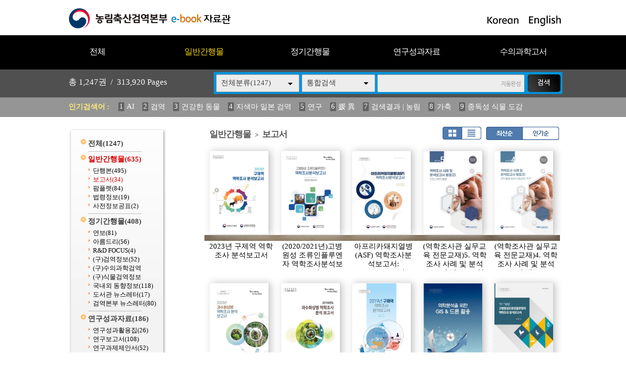

--- FILE ---
content_type: text/html
request_url: https://ebook.qia.go.kr/home/list.php?dummy=1670352213&code=2011
body_size: 29666
content:
<!DOCTYPE HTML PUBLIC "-//W3C//DTD HTML 4.01 Transitional//EN" "http://www.w3.org/TR/html4/loose.dtd">
<html lang=ko>
<head>
<meta http-equiv="X-UA-Compatible" content="IE=edge">
<meta http-equiv="Content-Type" content="text/html; charset=EUC-KR">
<meta name="author" content="농림축산검역본부">
<meta name="robots" content="all">
<meta name="keywords" content="농림축산검역본부, e-book, 전자북, 자료홍보관, 자료관, 홍보관 ">
<meta http-equiv='imagetoolbar' content='no'>

<title>일반간행물 > 보고서 | 농림축산검역본부 e-book 자료관</title>
<link rel="stylesheet" type="text/css" href="htm28/main.css?v=2">
			<link rel="stylesheet" type="text/css" href="htm0/listD.css?v=1">
	<script type="text/javascript">
subjs_lang1 = "검색어를 2자이상 입력하세요.";   </script>
<script type="text/javascript" charset="EUC-KR" src="htm28/main.js"></script>
</head>
<body>

<style>
#maintitle {background:url(htm28/image/mainbg2.jpg) center top;}
</style>
<script>
function winwin() {
	if(document.body.clientHeight > 0) {
		DataWindowWidth = document.body.clientWidth;
		DataWindowHeight = document.body.clientHeight;
	} else {
		DataWindowWidth = document.documentElement.clientWidth;
		DataWindowHeight = document.documentElement.clientHeight;
	}
	if(DataWindowWidth<1020) {
		document.getElementById('maintitle').style.width='1020px';
		document.getElementById('menubg').style.width='1020px';
		document.getElementById('searchdivs').style.width='1020px';
		document.getElementById('keywords').style.width='1020px';
		document.getElementById('mainindex').style.width='1020px';
		document.getElementById('bottomtable1').style.width='1020px';
		document.getElementById('bottomtable2').style.width='1020px';
	}
}
function winwin2() {
	document.getElementById('maintitle').style.width='100%';
	document.getElementById('menubg').style.width='100%';
	document.getElementById('searchdivs').style.width='100%';
	document.getElementById('keywords').style.width='100%';
	document.getElementById('mainindex').style.width='100%';
	document.getElementById('bottomtable1').style.width='100%';
	document.getElementById('bottomtable2').style.width='100%';
	setTimeout("winwin()",500);
}
window.onload=new Function('winwin()');
window.onresize=new Function('winwin2()');
</script>

<h2 class=hidden>컨텐츠 바로가기</h2>
<div class=skip_navigator>
	<a href="#skip_body">본문으로 바로가기</a>
	<a href="#category">카테고리 메뉴로 바로가기</a>
</div>

<div id=maintop>	
	<div id=logo>
		<a href='index.php'><img src='htm28/image/logo.gif' alt='농림축산검역본부 e-book 자료관'></a>
	</div>
	<div id=logoright>
		<a href='index.php?langmode=kr'><img src='htm28/image/lang1.gif' alt='Korean'></a> &nbsp;
		<a href='index.php?langmode=us'><img src='htm28/image/lang2.gif' alt='English'></a>
	</div>
</div>

<div id=menubggap></div>
<div id=menubg>
<div id=menubg2>
	<div id=category>
		<h2><a id="skip_sub" name="skip_sub"><span class=hidden>카테고리 메뉴</span></a></h2>
		<ul><li id='maincategory9' class='li lifirst' onmouseover='categoryover(9)' onmouseout='categoryout(9)' onfocus='categoryover(9)' onblur='categoryout(9)'><a href='list.php' >전체<span class=num0>(1247)</span></a><p class=p></p></li><li id='maincategory20' class='li selected1' onmouseover='categoryover(20)' onmouseout='categoryout(20)' onfocus='categoryover(20)' onblur='categoryout(20)'><a href='list.php?code=20' >일반간행물<span class=num1>(635)</span></a><p class=p2></p><ul class='ul2 ul2left' id='subcategory20' style='display:none;'><li class='li2 li2first'><a href='list.php?code=2010' >단행본<span class=num2>(495)</span></a><p></p></li><li class='li2 selected2'><a href='list.php?code=2011' >보고서<span class=num2>(34)</span></a><p></p></li><li class='li2'><a href='list.php?code=2012' >팜플렛<span class=num2>(84)</span></a><p></p></li><li class='li2'><a href='list.php?code=2013' >법령정보<span class=num2>(19)</span></a><p></p></li><li class='li2 li2last'><a href='list.php?code=2014' >사전정보공표<span class=num2>(2)</span></a><p></p></li></ul><p class=p3></p></li><li id='maincategory21' class='li' onmouseover='categoryover(21)' onmouseout='categoryout(21)' onfocus='categoryover(21)' onblur='categoryout(21)'><a href='list.php?code=21' >정기간행물<span class=num1>(408)</span></a><p class=p2></p><ul class='ul2 ul2right' id='subcategory21' style='display:none;'><li class='li2 li2first'><a href='list.php?code=2110' >연보<span class=num2>(81)</span></a><p></p></li><li class='li2'><a href='list.php?code=2111' >아름드리<span class=num2>(56)</span></a><p></p></li><li class='li2'><a href='list.php?code=2112' >R&D FOCUS<span class=num2>(4)</span></a><p></p></li><li class='li2'><a href='list.php?code=2113' >(구)검역정보<span class=num2>(52)</span></a><p></p></li><li class='li2'><a href='linkmenu.php?no=2114' target=_blank>(구)수의과학검역</a><p></p></li><li class='li2'><a href='linkmenu.php?no=2115' target=_blank>(구)식물검역정보</a><p></p></li><li class='li2'><a href='list.php?code=2116' >국내외 동향정보<span class=num2>(118)</span></a><p></p></li><li class='li2'><a href='list.php?code=2117' >도서관 뉴스레터<span class=num2>(17)</span></a><p></p></li><li class='li2 li2last'><a href='list.php?code=2118' >검역본부 뉴스레터<span class=num2>(80)</span></a><p></p></li></ul><p class=p3></p></li><li id='maincategory22' class='li' onmouseover='categoryover(22)' onmouseout='categoryout(22)' onfocus='categoryover(22)' onblur='categoryout(22)'><a href='list.php?code=22' >연구성과자료<span class=num1>(186)</span></a><p class=p2></p><ul class='ul2 ul2right' id='subcategory22' style='display:none;'><li class='li2 li2first'><a href='list.php?code=2212' >연구성과활용집<span class=num2>(26)</span></a><p></p></li><li class='li2'><a href='list.php?code=2211' >연구보고서<span class=num2>(108)</span></a><p></p></li><li class='li2 li2last'><a href='list.php?code=2210' >연구과제제안서<span class=num2>(52)</span></a><p></p></li></ul><p class=p3></p></li><li id='maincategory23' class='li lilast' onmouseover='categoryover(23)' onmouseout='categoryout(23)' onfocus='categoryover(23)' onblur='categoryout(23)'><a href='list.php?code=23' >수의과학고서<span class=num1>(18)</span></a><p class=p2></p><ul class='ul2 ul2right ul2last' id='subcategory23' style='display:none;'><li class='li2 li2first li2last'><a href='list.php?code=2310' >수의과학고서<span class=num2>(18)</span></a><p></p></li></ul><p class=p3></p></li></ul>		<script type="text/javascript">document.write("<style type=text/css>#category .li {width:19.8%;}</"+"style>");</script>
	</div>
</div>
</div>



<div id=searchdivs>	
	<div id=searchdiv>
		<div id=totalmsg>
			총 <span class=totalmsgnum>1,247</span>권 &nbsp;/&nbsp; <span class=totalmsgnum>313,920</span> Pages		</div>
		<div id=searchform>
	<fieldset>
		<legend>검색하기</legend>
		<form id=form name=form method=get action='list.php'><input type="hidden" name="csSignature" value="x0OnDZeZ/TilCISOOi/Wuw==" />

		<span id=tdall>
			<input type=hidden name=dummy value=''>
			<span id=td>
			
			<label for=searchcode class=hidden>검색분류 </label><select name=searchcode id=searchcode><option value=''>전체분류(1247)</option><option value='20' >일반간행물(635)</option><option value='2010' >-- 단행본(495)</option><option value='2011' >-- 보고서(34)</option><option value='2012' >-- 팜플렛(84)</option><option value='2013' >-- 법령정보(19)</option><option value='2014' >-- 사전정보공표(2)</option><option value='21' >정기간행물(408)</option><option value='2110' >-- 연보(81)</option><option value='2111' >-- 아름드리(56)</option><option value='2112' >-- R&D FOCUS(4)</option><option value='2113' >-- (구)검역정보(52)</option><option value='2114' >-- (구)수의과학검역(0)</option><option value='2115' >-- (구)식물검역정보(0)</option><option value='2116' >-- 국내외 동향정보(118)</option><option value='2117' >-- 도서관 뉴스레터(17)</option><option value='2118' >-- 검역본부 뉴스레터(80)</option><option value='22' >연구성과자료(186)</option><option value='2212' >-- 연구성과활용집(26)</option><option value='2211' >-- 연구보고서(108)</option><option value='2210' >-- 연구과제제안서(52)</option><option value='23' >수의과학고서(18)</option><option value='2310' >-- 수의과학고서(18)</option></select>
			
			
			<label for=searchkey class=hidden>검색항목 </label><select name=searchkey id=searchkey  >
			<option value='all'  >통합검색</option>
			<option value='site'  >책이름</option>
			<option value='page'  >페이지내용</option>
			
			<option value='tag'  >태그</option><option value='dataoffice'  >저자</option>
			</select>
			<span id=searchvallabel><label for=searchval class=hidden>검색어 </label></span>
			<input type=text name=searchval id=searchval class='searchval' value="">
			
			</span>
		</span>
		<input id=submit type=image src='htm28/image/search.gif' align=middle alt='검색'>
		</form>
		<script type='text/javascript'>document.getElementById('form').onsubmit=function () { return searchSubmitPrc() };</script><noscript></noscript>
	</fieldset>
	</div>
		<script type='text/javascript'>selectbgprc("searchcode");selectbgprc("searchkey");</script><noscript></noscript>
	</div>
</div>

<div id=keywords>		
	<div id=keyword>
		<span class=keywordtitle>인기검색어 : </span>
		<ul><li><a href='list.php?searchkey=all&amp;searchval=AI'><span class=rank>1</span>AI</a>&nbsp;&nbsp;&nbsp;&nbsp;</li><li><a href='list.php?searchkey=all&amp;searchval=%B0%CB%BF%AA'><span class=rank>2</span>검역</a>&nbsp;&nbsp;&nbsp;&nbsp;</li><li><a href='list.php?searchkey=all&amp;searchval=%B0%C7%B0%AD%C7%D1+%B5%BF%B9%B0'><span class=rank>3</span>건강한 동물</a>&nbsp;&nbsp;&nbsp;&nbsp;</li><li><a href='list.php?searchkey=all&amp;searchval=%C1%F6%BB%F6%B8%B6+%C0%CF%BA%BB+%B0%CB%BF%AA'><span class=rank>4</span>지색마 일본 검역</a>&nbsp;&nbsp;&nbsp;&nbsp;</li><li><a href='list.php?searchkey=all&amp;searchval=%BF%AC%B1%B8'><span class=rank>5</span>연구</a>&nbsp;&nbsp;&nbsp;&nbsp;</li><li><a href='list.php?searchkey=all&amp;searchval=%EA%B0+%EC%B6'><span class=rank>6</span>媛 異</a>&nbsp;&nbsp;&nbsp;&nbsp;</li><li><a href='list.php?searchkey=all&amp;searchval=%B0%CB%BB%F6%B0%E1%B0%FA+%7C+%B3%F3%B8%B2'><span class=rank>7</span>검색결과 | 농림</a>&nbsp;&nbsp;&nbsp;&nbsp;</li><li><a href='list.php?searchkey=all&amp;searchval=%B0%A1%C3%E0'><span class=rank>8</span>가축</a>&nbsp;&nbsp;&nbsp;&nbsp;</li><li><a href='list.php?searchkey=all&amp;searchval=%C1%DF%B5%B6%BC%BA+%BD%C4%B9%B0+%B5%B5%B0%A8'><span class=rank>9</span>중독성 식물 도감</a>&nbsp;&nbsp;&nbsp;&nbsp;</li><li><a href='list.php?searchkey=all&amp;searchval=%B1%B8%C1%A6%BF%AA'><span class=rank>10</span>구제역</a>&nbsp;&nbsp;&nbsp;&nbsp;</li><li><a href='list.php?searchkey=all&amp;searchval=haccp'><span class=rank>11</span>haccp</a>&nbsp;&nbsp;&nbsp;&nbsp;</li><li><a href='list.php?searchkey=all&amp;searchval=2025'><span class=rank>12</span>2025</a>&nbsp;&nbsp;&nbsp;&nbsp;</li><li><a href='list.php?searchkey=all&amp;searchval=2023'><span class=rank>13</span>2023</a>&nbsp;&nbsp;&nbsp;&nbsp;</li><li><a href='list.php?searchkey=all&amp;searchval=%B0%FC%B8%AE'><span class=rank>14</span>관리</a>&nbsp;&nbsp;&nbsp;&nbsp;</li><li><a href='list.php?searchkey=all&amp;searchval=%282013%B3%E2%B5%B5%29+%BD%C4'><span class=rank>15</span>(2013년도) 식</a>&nbsp;&nbsp;&nbsp;&nbsp;</li><li><a href='list.php?searchkey=all&amp;searchval=%BF%AC%BA%B8'><span class=rank>16</span>연보</a>&nbsp;&nbsp;&nbsp;&nbsp;</li><li><a href='list.php?searchkey=all&amp;searchval=%B1%B8%C1%A6%BF%AA+%B9%FD%B7%C9'><span class=rank>17</span>구제역 법령</a>&nbsp;&nbsp;&nbsp;&nbsp;</li><li><a href='list.php?searchkey=all&amp;searchval=%282013%B3%E2%B5%B5%29+%BD%C4%B9%B0'><span class=rank>18</span>(2013년도) 식물</a>&nbsp;&nbsp;&nbsp;&nbsp;</li><li><a href='list.php?searchkey=all&amp;searchval=%C1%B6%B7%F9%C0%CE%C7%C3%B7%E7%BF%A3%C0%DA%BF%A1+%B4%EB%C7%D1+%C0%CC%C7%D8'><span class=rank>19</span>조류인플루엔자에 대한 이해</a>&nbsp;&nbsp;&nbsp;&nbsp;</li><li><a href='list.php?searchkey=all&amp;searchval=%B0%CB%BF%AA%BF%F8'><span class=rank>20</span>검역원</a></li></ul>	
	</div>
</div>
		
		
	
	
<div id=main>
	<div id=skip_body></div>
	
<div id=mainsubs>
	<div id=mainsubs2>	
		<div id=subcategory>
			<ul><li id='maincategory9' class='li lifirst' ><a href='list.php' >전체<span class=num0>(1247)</span></a><p class=p></p></li><li id='maincategory20' class='li selected1' ><a href='list.php?code=20' >일반간행물<span class=num1>(635)</span></a><p class=p2></p><ul class='ul2 ul2left' ><li class='li2 li2first'><a href='list.php?code=2010' >단행본<span class=num2>(495)</span></a><p></p></li><li class='li2 selected2'><a href='list.php?code=2011' >보고서<span class=num2>(34)</span></a><p></p></li><li class='li2'><a href='list.php?code=2012' >팜플렛<span class=num2>(84)</span></a><p></p></li><li class='li2'><a href='list.php?code=2013' >법령정보<span class=num2>(19)</span></a><p></p></li><li class='li2 li2last'><a href='list.php?code=2014' >사전정보공표<span class=num2>(2)</span></a><p></p></li></ul><p class=p3></p></li><li id='maincategory21' class='li' ><a href='list.php?code=21' >정기간행물<span class=num1>(408)</span></a><p class=p2></p><ul class='ul2 ul2right' ><li class='li2 li2first'><a href='list.php?code=2110' >연보<span class=num2>(81)</span></a><p></p></li><li class='li2'><a href='list.php?code=2111' >아름드리<span class=num2>(56)</span></a><p></p></li><li class='li2'><a href='list.php?code=2112' >R&D FOCUS<span class=num2>(4)</span></a><p></p></li><li class='li2'><a href='list.php?code=2113' >(구)검역정보<span class=num2>(52)</span></a><p></p></li><li class='li2'><a href='linkmenu.php?no=2114' target=_blank>(구)수의과학검역</a><p></p></li><li class='li2'><a href='linkmenu.php?no=2115' target=_blank>(구)식물검역정보</a><p></p></li><li class='li2'><a href='list.php?code=2116' >국내외 동향정보<span class=num2>(118)</span></a><p></p></li><li class='li2'><a href='list.php?code=2117' >도서관 뉴스레터<span class=num2>(17)</span></a><p></p></li><li class='li2 li2last'><a href='list.php?code=2118' >검역본부 뉴스레터<span class=num2>(80)</span></a><p></p></li></ul><p class=p3></p></li><li id='maincategory22' class='li' ><a href='list.php?code=22' >연구성과자료<span class=num1>(186)</span></a><p class=p2></p><ul class='ul2 ul2right' ><li class='li2 li2first'><a href='list.php?code=2212' >연구성과활용집<span class=num2>(26)</span></a><p></p></li><li class='li2'><a href='list.php?code=2211' >연구보고서<span class=num2>(108)</span></a><p></p></li><li class='li2 li2last'><a href='list.php?code=2210' >연구과제제안서<span class=num2>(52)</span></a><p></p></li></ul><p class=p3></p></li><li id='maincategory23' class='li lilast' ><a href='list.php?code=23' >수의과학고서<span class=num1>(18)</span></a><p class=p2></p><ul class='ul2 ul2right ul2last' ><li class='li2 li2first li2last'><a href='list.php?code=2310' >수의과학고서<span class=num2>(18)</span></a><p></p></li></ul><p class=p3></p></li></ul>		</div>
	</div>
	<div id=mainsubs3>
		<div id=mainsubs4>



<div align=center><div align=left style='width:98%;'>

<div id=list_titletext>
	<a href='list.php?dummy=1768885899&code=20'><span class=txt>일반간행물</span></a> <span class=gubun> > </span><a href='list.php?dummy=1768885899&code=2011'><span class=txt>보고서</span></a> </div>

<div id=listselects>
		
	<div class=listselects>	
		<a href='list.php?code=2011&orders='><img src='htm0/img/listoption1_.gif' alt='앨범형'></a><a href='list.php?code=2011&orders=&optionlisttype=L'><img src='htm0/img/listoption2.gif' alt='리스트형'></a>
	</div>

	<div class=listselects>
		<a href='list.php?code=2011&optionlisttype='><img src='htm0/img/listoption3_.gif' alt='최신순'></a><a href='list.php?code=2011&optionlisttype=&orders=B'><img src='htm0/img/listoption4.gif' alt='인기순'></a>
	</div>
	
</div>



	<div id=list_gap></div>


</div></div>
<div align=center><div align=left style='width:98%;'>
<div class=list><ul class=listsiteul><li class=listsite><a href="view.php?host=main&amp;site=20231229_092936&amp;listPageNow=0&amp;list2PageNow=0&amp;code=2011&amp;code2=0&amp;code3=0&amp;optionlisttype=&amp;searchcode=0&amp;searchcode2=0&amp;searchdate=0&amp;searchkey=&amp;searchval=&amp;searchandor=&amp;dummy=&amp;&amp;orders=" ><img class=imgs src='http://ebook.qia.go.kr/file/20231229_092936/page/1/1_1703816730_9497/S.jpg' alt='2023년 구제역 역학조사 분석보고서'><span>2023년 구제역 역학조사 분석보고서</span></a></li><li class=listsite><a href="view.php?host=main&amp;site=20220829_093912&amp;listPageNow=0&amp;list2PageNow=0&amp;code=2011&amp;code2=0&amp;code3=0&amp;optionlisttype=&amp;searchcode=0&amp;searchcode2=0&amp;searchdate=0&amp;searchkey=&amp;searchval=&amp;searchandor=&amp;dummy=&amp;&amp;orders=" ><img class=imgs src='http://ebook.qia.go.kr/file/20220829_093912/page/1/1_1661734773_5704/S.jpg' alt='(2020/2021년)고병원성 조류인플루엔자 역학조사분석보고서'><span>(2020/2021년)고병원성 조류인플루엔자 역학조사분석보고서</span></a></li><li class=listsite><a href="view.php?host=main&amp;site=20220530_134845&amp;listPageNow=0&amp;list2PageNow=0&amp;code=2011&amp;code2=0&amp;code3=0&amp;optionlisttype=&amp;searchcode=0&amp;searchcode2=0&amp;searchdate=0&amp;searchkey=&amp;searchval=&amp;searchandor=&amp;dummy=&amp;&amp;orders=" ><img class=imgs src='http://ebook.qia.go.kr/file/20220530_134845/page/1/1_1653887543_0097/S.jpg' alt='아프리카돼지열병(ASF) 역학조사분석보고서: 2019~2021년'><span>아프리카돼지열병(ASF) 역학조사분석보고서: 2019~2021년</span></a></li><li class=listsite><a href="view.php?host=main&amp;site=20220325_103259&amp;listPageNow=0&amp;list2PageNow=0&amp;code=2011&amp;code2=0&amp;code3=0&amp;optionlisttype=&amp;searchcode=0&amp;searchcode2=0&amp;searchdate=0&amp;searchkey=&amp;searchval=&amp;searchandor=&amp;dummy=&amp;&amp;orders=" ><img class=imgs src='http://ebook.qia.go.kr/file/20220325_103259/page/1/1_1648172600_0376/S.jpg' alt='(역학조사관 실무교육 전문교재)5. 역학조사 사례 및 분석보고서 발표(2): 인포그래픽 활용'><span>(역학조사관 실무교육 전문교재)5. 역학조사 사례 및 분석보고서 발표(2): 인포그래픽 활용</span></a></li><li class=listsite><a href="view.php?host=main&amp;site=20220325_101816&amp;listPageNow=0&amp;list2PageNow=0&amp;code=2011&amp;code2=0&amp;code3=0&amp;optionlisttype=&amp;searchcode=0&amp;searchcode2=0&amp;searchdate=0&amp;searchkey=&amp;searchval=&amp;searchandor=&amp;dummy=&amp;&amp;orders=" ><img class=imgs src='http://ebook.qia.go.kr/file/20220325_101816/page/1/1_1648171811_1036/S.jpg' alt='(역학조사관 실무교육 전문교재)4. 역학조사 사례 및 분석보고서 발표(1): GPS 활용 철새 이동경로 추적'><span>(역학조사관 실무교육 전문교재)4. 역학조사 사례 및 분석보고서 발표(1): GPS 활용 철새 이동경로 추적</span></a></li></ul><div class=listDgap></div><ul class=listsiteul><li class=listsite><a href="view.php?host=main&amp;site=20210309_092142&amp;listPageNow=0&amp;list2PageNow=0&amp;code=2011&amp;code2=0&amp;code3=0&amp;optionlisttype=&amp;searchcode=0&amp;searchcode2=0&amp;searchdate=0&amp;searchkey=&amp;searchval=&amp;searchandor=&amp;dummy=&amp;&amp;orders=" ><img class=imgs src='http://ebook.qia.go.kr/file/20210309_092142/page/1/1_1615249688_5993/S.jpg' alt='2020년 과수화상병 역학조사 분석보고서 '><span>2020년 과수화상병 역학조사 분석보고서 </span></a></li><li class=listsite><a href="view.php?host=main&amp;site=20200720_152008&amp;listPageNow=0&amp;list2PageNow=0&amp;code=2011&amp;code2=0&amp;code3=0&amp;optionlisttype=&amp;searchcode=0&amp;searchcode2=0&amp;searchdate=0&amp;searchkey=&amp;searchval=&amp;searchandor=&amp;dummy=&amp;&amp;orders=" ><img class=imgs src='https://ebook.qia.go.kr/file/20200720_152008/page/1/1_1595226667_0378/S.jpg' alt='(2019년도)과수화상병 역학조사 분석 보고서'><span>(2019년도)과수화상병 역학조사 분석 보고서</span></a></li><li class=listsite><a href="view.php?host=main&amp;site=20200427_093433&amp;listPageNow=0&amp;list2PageNow=0&amp;code=2011&amp;code2=0&amp;code3=0&amp;optionlisttype=&amp;searchcode=0&amp;searchcode2=0&amp;searchdate=0&amp;searchkey=&amp;searchval=&amp;searchandor=&amp;dummy=&amp;&amp;orders=" ><img class=imgs src='https://ebook.qia.go.kr/file/20200427_093433/page/1/1_1587948129_7581/S.jpg' alt='2019년 구제역 역학조사 분석보고서'><span>2019년 구제역 역학조사 분석보고서</span></a></li><li class=listsite><a href="view.php?host=main&amp;site=20181227_093429&amp;listPageNow=0&amp;list2PageNow=0&amp;code=2011&amp;code2=0&amp;code3=0&amp;optionlisttype=&amp;searchcode=0&amp;searchcode2=0&amp;searchdate=0&amp;searchkey=&amp;searchval=&amp;searchandor=&amp;dummy=&amp;&amp;orders=" ><img class=imgs src='https://ebook.qia.go.kr/file/20181227_093429/page/1/1_1545871400_8775/S.jpg' alt='역학분석을 위한 GIS &amp; 드론 활용'><span>역학분석을 위한 GIS &amp; 드론 활용</span></a></li><li class=listsite><a href="view.php?host=main&amp;site=20181219_100247&amp;listPageNow=0&amp;list2PageNow=0&amp;code=2011&amp;code2=0&amp;code3=0&amp;optionlisttype=&amp;searchcode=0&amp;searchcode2=0&amp;searchdate=0&amp;searchkey=&amp;searchval=&amp;searchandor=&amp;dummy=&amp;&amp;orders=" ><img class=imgs src='https://ebook.qia.go.kr/file/20181219_100247/page/1/1_1545182756_8079/S.jpg' alt='(2017년~2018년)고병원성 조류인플루엔자 역학조사분석보고서'><span>(2017년~2018년)고병원성 조류인플루엔자 역학조사분석보고서</span></a></li></ul><div class=listDgap></div><ul class=listsiteul><li class=listsite><a href="view.php?host=main&amp;site=20181207_105157&amp;listPageNow=0&amp;list2PageNow=0&amp;code=2011&amp;code2=0&amp;code3=0&amp;optionlisttype=&amp;searchcode=0&amp;searchcode2=0&amp;searchdate=0&amp;searchkey=&amp;searchval=&amp;searchandor=&amp;dummy=&amp;&amp;orders=" ><img class=imgs src='https://ebook.qia.go.kr/file/20181207_105157/page/1/1_1544148049_1677/S.jpg' alt='(2018년)구제역 역학조사분석보고서'><span>(2018년)구제역 역학조사분석보고서</span></a></li><li class=listsite><a href="view.php?host=main&amp;site=20180221_093341&amp;listPageNow=0&amp;list2PageNow=0&amp;code=2011&amp;code2=0&amp;code3=0&amp;optionlisttype=&amp;searchcode=0&amp;searchcode2=0&amp;searchdate=0&amp;searchkey=&amp;searchval=&amp;searchandor=&amp;dummy=&amp;&amp;orders=" ><img class=imgs src='https://ebook.qia.go.kr/file/20180221_093341/page/1/1_1519174503_0546/S.jpg' alt='(2016년~2017년)고병원성 조류인플루엔자 역학조사분석보고서'><span>(2016년~2017년)고병원성 조류인플루엔자 역학조사분석보고서</span></a></li><li class=listsite><a href="view.php?host=main&amp;site=20180306_101633&amp;listPageNow=0&amp;list2PageNow=0&amp;code=2011&amp;code2=0&amp;code3=0&amp;optionlisttype=&amp;searchcode=0&amp;searchcode2=0&amp;searchdate=0&amp;searchkey=&amp;searchval=&amp;searchandor=&amp;dummy=&amp;&amp;orders=" ><img class=imgs src='https://ebook.qia.go.kr/file/20180306_101633/page/1/1_1520299900_0528/S.jpg' alt='(2014·2016년)고병원성 조류인플루엔자 역학조사분석보고서'><span>(2014·2016년)고병원성 조류인플루엔자 역학조사분석보고서</span></a></li><li class=listsite><a href="view.php?host=main&amp;site=20180306_103953&amp;listPageNow=0&amp;list2PageNow=0&amp;code=2011&amp;code2=0&amp;code3=0&amp;optionlisttype=&amp;searchcode=0&amp;searchcode2=0&amp;searchdate=0&amp;searchkey=&amp;searchval=&amp;searchandor=&amp;dummy=&amp;&amp;orders=" ><img class=imgs src='https://ebook.qia.go.kr/file/20180306_103953/page/1/1_1520301479_3991/S.jpg' alt='(2010·2011년)고병원성 조류인플루엔자 역학조사분석보고서'><span>(2010·2011년)고병원성 조류인플루엔자 역학조사분석보고서</span></a></li><li class=listsite><a href="view.php?host=main&amp;site=20180306_111032&amp;listPageNow=0&amp;list2PageNow=0&amp;code=2011&amp;code2=0&amp;code3=0&amp;optionlisttype=&amp;searchcode=0&amp;searchcode2=0&amp;searchdate=0&amp;searchkey=&amp;searchval=&amp;searchandor=&amp;dummy=&amp;&amp;orders=" ><img class=imgs src='https://ebook.qia.go.kr/file/20180306_111032/page/1/1_1520304087_6878/S.jpg' alt='(2008년) 고병원성 조류인플루엔자 역학조사분석보고서'><span>(2008년) 고병원성 조류인플루엔자 역학조사분석보고서</span></a></li></ul><p class=list_bottom><span style='display:inline-block;width:25px;height:19px;padding-top:5px;background:url(https://ebook.qia.go.kr/lib/class/listno/listno4_box.gif) no-repeat;color:#dc7429;font-weight:bold;cursor:pointer;cursor:hand'>1</span><span class=hidden></span><a href="list.php?host=&amp;site=&amp;listPageNow=0&amp;list2PageNow=0&amp;code=2011&amp;code2=0&amp;code3=0&amp;optionlisttype=&amp;searchcode=0&amp;searchcode2=0&amp;searchdate=0&amp;searchkey=&amp;searchval=&amp;searchandor=&amp;dummy=&amp;listPageNow=2&amp;orders=" title='2페이지로 이동'><span style='display:inline-block;width:25px;height:19px;padding-top:5px;background:url(https://ebook.qia.go.kr/lib/class/listno/listno4_box.gif) no-repeat;font-weight:bold;cursor:pointer;cursor:hand'>2</span></a><span class=hidden></span><a href="list.php?host=&amp;site=&amp;listPageNow=0&amp;list2PageNow=0&amp;code=2011&amp;code2=0&amp;code3=0&amp;optionlisttype=&amp;searchcode=0&amp;searchcode2=0&amp;searchdate=0&amp;searchkey=&amp;searchval=&amp;searchandor=&amp;dummy=&amp;listPageNow=3&amp;orders=" title='3페이지로 이동'><span style='display:inline-block;width:25px;height:19px;padding-top:5px;background:url(https://ebook.qia.go.kr/lib/class/listno/listno4_box.gif) no-repeat;font-weight:bold;cursor:pointer;cursor:hand'>3</span></a><span class=hidden></span></p></div></div></div>

<br><br><script type='text/javascript' src='../src/inc/atkw.php?AtkwBg=htm28/image/search3_key.gif;htm28/image/search3.gif'></script><noscript></noscript>	
</div></div></div>

</div>


<div id=bottomtable1>
<div id=bottomtable1s>
	<div id=bottomtable1_1>
		<div class=bottomclass1><a href='list.php?code=20'>일반간행물</a></div><div class=bottomclass2>&nbsp; |</div><div class=bottomclass3><span class=class2><a href='list.php?code=2010' >단행본</a></span><span class=class2><a href='list.php?code=2011' >보고서</a></span><span class=class2><a href='list.php?code=2012' >팜플렛</a></span><span class=class2><a href='list.php?code=2013' >법령정보</a></span><span class=class2><a href='list.php?code=2014' >사전정보공표</a></span></div><div class=bottomclass4></div><div class=bottomclass1><a href='list.php?code=21'>정기간행물</a></div><div class=bottomclass2>&nbsp; |</div><div class=bottomclass3><span class=class2><a href='list.php?code=2110' >연보</a></span><span class=class2><a href='list.php?code=2111' >아름드리</a></span><span class=class2><a href='list.php?code=2112' >R&D FOCUS</a></span><span class=class2><a href='list.php?code=2113' >(구)검역정보</a></span><span class=class2><a href='linkmenu.php?no=2114' target=_blank>(구)수의과학검역</a></span><span class=class2><a href='linkmenu.php?no=2115' target=_blank>(구)식물검역정보</a></span><span class=class2><a href='list.php?code=2116' >국내외 동향정보</a></span><span class=class2><a href='list.php?code=2117' >도서관 뉴스레터</a></span><span class=class2><a href='list.php?code=2118' >검역본부 뉴스레터</a></span></div><div class=bottomclass4></div><div class=bottomclass1><a href='list.php?code=22'>연구성과자료</a></div><div class=bottomclass2>&nbsp; |</div><div class=bottomclass3><span class=class2><a href='list.php?code=2212' >연구성과활용집</a></span><span class=class2><a href='list.php?code=2211' >연구보고서</a></span><span class=class2><a href='list.php?code=2210' >연구과제제안서</a></span></div><div class=bottomclass4></div><div class=bottomclass1><a href='list.php?code=23'>수의과학고서</a></div><div class=bottomclass2>&nbsp; |</div><div class=bottomclass3><span class=class2><a href='list.php?code=2310' >수의과학고서</a></span></div><div class=bottomclass4></div>	</div>
	<div id=bottomtable1_2>
		<a href='list.php?code=20'><img id=boimg1 src='htm28/image/bottommenu2.gif' alt='일반간행물'></a>
		<a href='list.php?code=2014'><img id=boimg2 src='htm28/image/bottommenu6.gif' alt='사전정보공표'></a>
		<a href='list.php?code=2013'><img id=boimg3 src='htm28/image/bottommenu3.gif' alt='법령정보'></a>
		<a href='list.php?code=2110'><img id=boimg4 src='htm28/image/bottommenu4a.gif' alt=''></a>
		<a href='list.php?code=22'><img id=boimg5 src='htm28/image/bottommenu5.gif' alt='연구성과자료'></a>
	</div>
</div>	
</div>	

<div id=bottomline1></div>
<div id=bottomline2></div>
	
	
<div id=bottomtable2>
<div id=bottom>
	<div id=bottom1>
		<img id=bottomlogo src='htm28/image/bottom_logo.gif' alt='농림축산검역본부 e-book 자료관'>
	</div>	
	<div id=bottom2>
		<div id=bottomurl>
			PC/모바일웹 : https://ebook.qia.go.kr		</div>
		<div id=bottomapp>
			<a href='https://itunes.apple.com/kr/app/nonglimchugsangeom-yeogbonbu/id1018740253' target=_blank><img src='htm0/img/appstore1.png' onmouseover="this.src='htm0/img/appstore1_.png';" onmouseout="this.src='htm0/img/appstore1.png';" onfocus="this.src='htm0/img/appstore1_.png';" onblur="this.src='htm0/img/appstore1.png';" alt='apple app store'></a>
			<a href='https://play.google.com/store/apps/details?id=kr.co.i1.ecatalogqia' target=_blank><img src='htm0/img/appstore2.png' onmouseover="this.src='htm0/img/appstore2_.png';" onmouseout="this.src='htm0/img/appstore2.png';" onfocus="this.src='htm0/img/appstore2_.png';" onblur="this.src='htm0/img/appstore2.png';" alt='google play store'></a>
		</div>
					<span id=qrcodes><a href="index.php?qrcodemain=true" onclick="if(window.open(this.href,'','top=0,left=0,width=270,height=270')) return false;" onkeypress="if(window.open(this.href,'','top=0,left=0,width=270,height=270'))return false;"><img src='https://ebook.qia.go.kr/file/pfile/skin/qrcode_20120822154321.png' width=60 height=60 alt='Mobile QR code'></a></span>			</div>
</div>
</div>

</body>
</html>